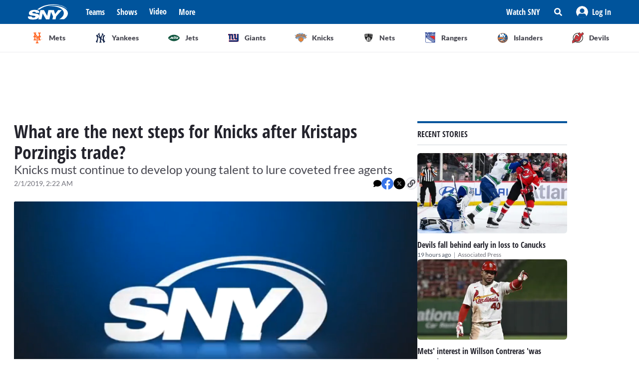

--- FILE ---
content_type: application/javascript
request_url: https://sny.tv/_next/static/n4sycX4xZIKKWontHVUzs/_buildManifest.js
body_size: 1396
content:
self.__BUILD_MANIFEST=function(s,e,a,t,c,i,n,d){return{__rewrites:{beforeFiles:[],afterFiles:[{source:"/backend/:path*"},{source:"/video-feed",destination:"/feed?content-type=video-articles"},{source:"/general-feed",destination:"/feed?isGeneral=1"},{source:"/sitemaps/news.xml",destination:"/feed?google=1&last2Days=1&limit=100"},{source:"/sitemaps/video-news",destination:"/feed?google=1&content-type=videos"},{source:"/yankees-feed",destination:"/feed?team=yankees&isGeneral=1"},{source:"/mets-feed",destination:"/feed?team=mets&isGeneral=1"},{source:"/jets-feed",destination:"/feed?team=jets&isGeneral=1"},{source:"/nets-feed",destination:"/feed?team=nets&isGeneral=1"},{source:"/knicks-feed",destination:"/feed?team=knicks&isGeneral=1"},{source:"/rangers-feed",destination:"/feed?team=rangers&isGeneral=1"},{source:"/islanders-feed",destination:"/feed?team=islanders&isGeneral=1"},{source:"/uconn-feed",destination:"/feed?team=uconn&isGeneral=1"},{source:"/giants-feed",destination:"/feed?team=giants&isGeneral=1"},{source:"/devils-feed",destination:"/feed?team=devils&isGeneral=1"}],fallback:[]},"/":[s,a,e,t,i,"static/chunks/pages/index-ee4c4a88fbf504dc.js"],"/404":["static/chunks/pages/404-40372b9989ad2d78.js"],"/_error":["static/chunks/pages/_error-f2496e8b9fdedb89.js"],"/activate":["static/chunks/pages/activate-9a8133526cb0ca8d.js"],"/activate/error":["static/chunks/pages/activate/error-753844c66f451b09.js"],"/activate/logged":["static/chunks/pages/activate/logged-a3a38a441bfe8f15.js"],"/activate/success":["static/chunks/pages/activate/success-ae7c03f8be72ba49.js"],"/activate/waiting":["static/chunks/pages/activate/waiting-6755d45e33a6e96b.js"],"/articles/[slug]":[s,a,n,e,t,"static/chunks/436-bacd68c9a3f1d1a5.js","static/chunks/pages/articles/[slug]-f6e16afe8497348a.js"],"/articles-sitemap-index.xml":["static/chunks/pages/articles-sitemap-index.xml-f93758293c2808ef.js"],"/authors/[slug]":[s,e,d,"static/chunks/pages/authors/[slug]-a7390f144fdc7886.js"],"/broadcast-schedule":["static/chunks/pages/broadcast-schedule-135005fb8733db82.js"],"/events/[slug]":[s,a,e,t,"static/chunks/pages/events/[slug]-bd9aba7f523f76aa.js"],"/feed":["static/chunks/pages/feed-f32085bfdf763aaf.js"],"/mvpd-auth":["static/chunks/pages/mvpd-auth-7d72ddba5d2ae7de.js"],"/profile":[s,"static/chunks/pages/profile-148dc723e514b046.js"],"/rss":["static/chunks/pages/rss-c1020103d15867ce.js"],"/search":["static/chunks/96-a3f98c22fb01211a.js",e,"static/chunks/pages/search-e1e56818f664f8f3.js"],"/shows/[slug]":[e,"static/chunks/pages/shows/[slug]-6d44d6b9f3c6c00d.js"],"/sitemap-index.xml":["static/chunks/pages/sitemap-index.xml-909e5fa81d6f91f4.js"],"/sitemaps/articles/[...date]":["static/chunks/pages/sitemaps/articles/[...date]-94599696b06168cc.js"],"/sitemaps/corporates.xml":["static/chunks/pages/sitemaps/corporates.xml-3b3dd27932ccfa5e.js"],"/sitemaps/events.xml":["static/chunks/pages/sitemaps/events.xml-bdae4435b2dc9939.js"],"/sitemaps/teams.xml":["static/chunks/pages/sitemaps/teams.xml-361f402e842a4ea4.js"],"/sitemaps/video-pages/[...date]":["static/chunks/pages/sitemaps/video-pages/[...date]-c359be8fccac508a.js"],"/tags/[slug]":[s,e,d,"static/chunks/pages/tags/[slug]-acb78b8b3e7fb573.js"],"/talent":[s,"static/chunks/pages/talent-99a211502982d42b.js"],"/teams/[slug]":[s,a,e,t,i,c,"static/chunks/pages/teams/[slug]-1864451377f45051.js"],"/teams/[slug]/schedule":[s,c,"static/chunks/pages/teams/[slug]/schedule-f7723dded315bf00.js"],"/teams/[slug]/standings":[s,c,"static/chunks/pages/teams/[slug]/standings-f180ede3ff6b37b2.js"],"/teams/[slug]/stats":[s,c,"static/chunks/pages/teams/[slug]/stats-8fa4d7eea79a8dea.js"],"/test-notification":["static/chunks/pages/test-notification-3641edbebe41962a.js"],"/video":["static/chunks/pages/video-13ebe3012ec81330.js"],"/video/[slug]":[s,a,n,e,t,"static/css/7e82c29a5b84896d.css","static/chunks/pages/video/[slug]-66af8e6bb53835eb.js"],"/videopages-sitemap-index.xml":["static/chunks/pages/videopages-sitemap-index.xml-88b0cfbf3c7592fd.js"],"/watch-now":["static/chunks/252-72d06bfc33644926.js","static/chunks/pages/watch-now-9cee986465c915a6.js"],"/[...footerpage]":[s,"static/css/b7be67797ac00d97.css","static/chunks/pages/[...footerpage]-41b13f6d8768c914.js"],sortedPages:["/","/404","/_app","/_error","/activate","/activate/error","/activate/logged","/activate/success","/activate/waiting","/articles/[slug]","/articles-sitemap-index.xml","/authors/[slug]","/broadcast-schedule","/events/[slug]","/feed","/mvpd-auth","/profile","/rss","/search","/shows/[slug]","/sitemap-index.xml","/sitemaps/articles/[...date]","/sitemaps/corporates.xml","/sitemaps/events.xml","/sitemaps/teams.xml","/sitemaps/video-pages/[...date]","/tags/[slug]","/talent","/teams/[slug]","/teams/[slug]/schedule","/teams/[slug]/standings","/teams/[slug]/stats","/test-notification","/video","/video/[slug]","/videopages-sitemap-index.xml","/watch-now","/[...footerpage]"]}}("static/chunks/9314-ede6eccf5de53357.js","static/chunks/3762-f9b04d42b2c4ff0a.js","static/chunks/3658-2a75fd1054e7702e.js","static/chunks/4841-f86cfdbc9a997336.js","static/css/64dd1aa8e64a193a.css","static/chunks/1872-3107cc7a93b15723.js","static/chunks/8168-46f9efdcf5f59f06.js","static/chunks/7466-57bacb4b4f2d4390.js"),self.__BUILD_MANIFEST_CB&&self.__BUILD_MANIFEST_CB();

--- FILE ---
content_type: application/javascript
request_url: https://sny.tv/_next/static/chunks/3845.872be1f34391a5c5.js
body_size: 801
content:
"use strict";(self.webpackChunk_N_E=self.webpackChunk_N_E||[]).push([[3845],{23845:function(e,t,n){n.r(t),n.d(t,{default:function(){return u}});var r=n(85893),a=n(67294),u=function(e){var t=e.bodyHTML,n=e.className,u=void 0===n?"":n,c=(0,a.useRef)(null),l=(0,a.useRef)(t);return(0,a.useEffect)((function(){for(var e=c.current,t=(null===e||void 0===e?void 0:e.getElementsByTagName("table"))||[],n=0;n<t.length;n++){var r,a=document.createElement("div");a.classList.add("overflow-x-auto");var u=t[n];null===(r=u.parentNode)||void 0===r||r.insertBefore(a,u),a.appendChild(u)}var o=document.createRange().createContextualFragment(l.current);o.querySelectorAll("a").forEach((function(e){var t,n=null!==(t=e.getAttribute("href"))&&void 0!==t?t:"";/^https?:\/\//i.test(n)||!/^\/.*/.test(n)&&n.includes(".")&&(e.href="https://"+n)})),c.current&&(c.current.innerHTML="",c.current.appendChild(o))}),[]),(0,r.jsx)("div",{ref:c,className:"rich-text-content font-lato text-base ".concat(u)})}}}]);

--- FILE ---
content_type: image/svg+xml
request_url: https://sny.tv/images/teams-logos/yankees.svg
body_size: 843
content:
<svg width="31" height="32" viewBox="0 0 31 32" fill="none" xmlns="http://www.w3.org/2000/svg">
<g id="Group 2321">
<path id="Vector" d="M28.6344 27.2575C28.1835 27.7992 25.5182 30.4224 23.2162 32C22.8333 26.498 20.1873 22.9572 15.8529 19.9383V19.9402C15.7174 22.8774 15.7027 25.454 15.8072 27.2575C15.8976 28.8175 16.6444 29.766 17.8619 30.7595C16.2815 31.1197 11.6508 31.0518 10.0722 30.5571C10.2534 30.4225 12.206 29.3398 12.3753 25.8142C12.4942 23.2803 12.5097 21.4087 12.4202 18.3158L12.2361 17.5231C10.1259 15.9688 8.28506 14.3696 5.9151 11.8104C8.08392 17.5481 5.328 24.6823 5.01339 27.3022C4.90629 28.1825 4.62808 29.9683 4.71837 31.7974C4.04245 31.3904 1.30776 29.6064 0 27.8904C3.81649 21.3638 6.57061 14.9522 0.586122 9.12473C1.7169 7.43004 3.3871 5.9169 4.71837 5.26253C6.12163 9.304 9.19102 12.5115 11.4057 13.91C9.71004 7.63086 7.53959 5.57796 6.16539 4.87657C7.06596 2.76196 10.0488 0.562939 11.6304 0C10.9068 2.34694 10.8454 3.88375 11.5611 6.3902C12.2839 8.92033 13.4142 11.9918 14.6774 14.2958C15.3562 13.1213 17.7507 8.15282 18.3811 5.98514C19.0158 3.81731 19.0158 1.87576 18.7432 0.47298C20.1211 1.17224 23.0795 3.95167 23.7576 5.30727C22.3122 5.62073 21.6344 6.36294 20.7763 7.83331C19.8942 9.34841 17.6593 15.063 16.4178 17.5231C17.7285 18.6545 20.0083 20.0762 21.8137 22.2459C19.8273 14.43 21.8594 8.48963 24.4802 6.70955C25.6993 7.06792 27.2563 8.06139 28.3879 9.23771C24.1401 11.0217 24.414 16.4421 24.3904 16.8452C24.1967 19.9538 25.4509 25.4771 27.8038 26.823C28.3148 27.1169 28.3665 27.1365 28.6343 27.2573C28.1835 27.7992 25.5182 30.4224 23.2162 32" fill="#132448"/>
<path id="Vector_2" d="M28.6946 15.265H28.2497V16.4764H27.9477V15.265H27.5039V15.0002H28.6946V15.265ZM30.7126 16.4764H30.4126V15.3038H30.4048L29.9771 16.4764H29.6859L29.2729 15.3038H29.2642V16.4764H28.9655V15.0002H29.4863L29.8291 15.9642H29.8373L30.1935 15H30.7127V16.4762L30.7126 16.4764Z" fill="#132448"/>
</g>
</svg>


--- FILE ---
content_type: text/vtt
request_url: https://cdn.jwplayer.com/strips/tKePZSAE-120.vtt
body_size: 49
content:
WEBVTT

00:00.000 --> 00:02.000
tKePZSAE-120.jpg#xywh=0,0,120,67

00:02.000 --> 00:04.000
tKePZSAE-120.jpg#xywh=120,0,120,67

00:04.000 --> 00:06.000
tKePZSAE-120.jpg#xywh=240,0,120,67

00:06.000 --> 00:08.000
tKePZSAE-120.jpg#xywh=360,0,120,67

00:08.000 --> 00:10.000
tKePZSAE-120.jpg#xywh=0,67,120,67

00:10.000 --> 00:12.000
tKePZSAE-120.jpg#xywh=120,67,120,67

00:12.000 --> 00:14.000
tKePZSAE-120.jpg#xywh=240,67,120,67

00:14.000 --> 00:16.000
tKePZSAE-120.jpg#xywh=360,67,120,67

00:16.000 --> 00:18.000
tKePZSAE-120.jpg#xywh=0,134,120,67

00:18.000 --> 00:20.000
tKePZSAE-120.jpg#xywh=120,134,120,67

00:20.000 --> 00:22.000
tKePZSAE-120.jpg#xywh=240,134,120,67

00:22.000 --> 00:24.000
tKePZSAE-120.jpg#xywh=360,134,120,67

00:24.000 --> 00:26.000
tKePZSAE-120.jpg#xywh=0,201,120,67

00:26.000 --> 00:28.000
tKePZSAE-120.jpg#xywh=120,201,120,67

00:28.000 --> 00:30.000
tKePZSAE-120.jpg#xywh=240,201,120,67

00:30.000 --> 00:32.000
tKePZSAE-120.jpg#xywh=360,201,120,67

00:32.000 --> 00:34.000
tKePZSAE-120.jpg#xywh=0,268,120,67

00:34.000 --> 00:36.000
tKePZSAE-120.jpg#xywh=120,268,120,67

00:36.000 --> 00:38.000
tKePZSAE-120.jpg#xywh=240,268,120,67

00:38.000 --> 00:40.000
tKePZSAE-120.jpg#xywh=360,268,120,67

00:40.000 --> 00:42.000
tKePZSAE-120.jpg#xywh=0,335,120,67

00:42.000 --> 00:44.000
tKePZSAE-120.jpg#xywh=120,335,120,67

00:44.000 --> 00:46.000
tKePZSAE-120.jpg#xywh=240,335,120,67

00:46.000 --> 00:48.000
tKePZSAE-120.jpg#xywh=360,335,120,67

00:48.000 --> 00:50.000
tKePZSAE-120.jpg#xywh=0,402,120,67

00:50.000 --> 00:52.000
tKePZSAE-120.jpg#xywh=120,402,120,67

00:52.000 --> 00:54.000
tKePZSAE-120.jpg#xywh=240,402,120,67

00:54.000 --> 00:56.000
tKePZSAE-120.jpg#xywh=360,402,120,67

00:56.000 --> 00:58.000
tKePZSAE-120.jpg#xywh=0,469,120,67

00:58.000 --> 01:00.000
tKePZSAE-120.jpg#xywh=120,469,120,67

01:00.000 --> 01:02.000
tKePZSAE-120.jpg#xywh=240,469,120,67

01:02.000 --> 01:04.000
tKePZSAE-120.jpg#xywh=360,469,120,67

01:04.000 --> 01:06.000
tKePZSAE-120.jpg#xywh=0,536,120,67

01:06.000 --> 01:08.000
tKePZSAE-120.jpg#xywh=120,536,120,67

01:08.000 --> 01:10.000
tKePZSAE-120.jpg#xywh=240,536,120,67

01:10.000 --> 01:12.000
tKePZSAE-120.jpg#xywh=360,536,120,67

01:12.000 --> 01:13.450
tKePZSAE-120.jpg#xywh=0,603,120,67



--- FILE ---
content_type: image/svg+xml
request_url: https://sny.tv/images/teams-logos/giants.svg
body_size: 1991
content:
<svg width="32" height="25" viewBox="0 0 32 25" fill="none" xmlns="http://www.w3.org/2000/svg">
<g id="giants">
<g clip-path="url(#clip0)">
<path id="Vector" d="M16.2098 13.4541C16.0298 13.4514 15.8579 13.3787 15.7306 13.2514C15.6033 13.124 15.5306 12.9521 15.5279 12.7721V3.53934C15.5313 3.38033 15.5136 3.22158 15.4754 3.0672C15.4059 2.62698 15.2254 2.21173 14.9508 1.86065C14.6669 1.42466 14.2973 1.051 13.8644 0.762402C13.4315 0.473809 12.9444 0.276321 12.4328 0.181958C11.6219 -0.0289702 10.7749 -0.0608024 9.95052 0.0886739C9.12613 0.23815 8.34418 0.56535 7.65902 1.04753V0.234417H0V4.64097H1.78361C1.96363 4.64368 2.13552 4.7164 2.26284 4.84371C2.39015 4.97102 2.46287 5.14292 2.46557 5.32294V17.7557H7.71148V6.05737C7.71973 5.71693 7.86222 5.39356 8.10788 5.15772C8.35354 4.92189 8.68246 4.79271 9.02295 4.79835C9.19283 4.79052 9.36253 4.81734 9.52172 4.87716C9.68091 4.93698 9.82627 5.02857 9.94895 5.14634C10.0716 5.26411 10.1691 5.40561 10.2353 5.56223C10.3016 5.71885 10.3353 5.88731 10.3344 6.05737V15.5525C10.3358 15.8224 10.3892 16.0896 10.4918 16.3393C10.6503 16.7709 10.9354 17.1446 11.3098 17.4114C11.6842 17.6781 12.1305 17.8256 12.5902 17.8344H17.4689V13.6377H16.2098V13.4541Z" fill="#C41230"/>
<path id="Vector_2" d="M14.7951 12.827V3.69914C14.7951 3.64668 14.7426 3.33193 14.7426 3.33193C14.6808 2.97195 14.5372 2.63096 14.3229 2.33521C13.8335 1.60894 13.0812 1.10111 12.2246 0.918812C11.5226 0.726385 10.7865 0.692454 10.0698 0.819473C9.35301 0.946493 8.67347 1.23129 8.08032 1.65324L6.87376 2.54504V0.971271H0.683594V3.85652H1.73277C1.91897 3.85582 2.10347 3.89199 2.27562 3.96292C2.44778 4.03386 2.6042 4.13816 2.73586 4.26982C2.86752 4.40149 2.97183 4.5579 3.04276 4.73006C3.1137 4.90222 3.14986 5.08671 3.14917 5.27291V16.9713H6.87376V6.00734C6.87376 5.46473 7.08931 4.94435 7.47299 4.56067C7.85667 4.17699 8.37705 3.96144 8.91966 3.96144C9.46227 3.96144 9.98265 4.17699 10.3663 4.56067C10.75 4.94435 10.9656 5.46473 10.9656 6.00734V15.5024C10.9751 15.6814 11.0104 15.8581 11.0705 16.027C11.1791 16.3162 11.3723 16.5661 11.6249 16.7439C11.8776 16.9217 12.178 17.0192 12.4869 17.0237H16.6311V14.2959H16.1065C15.7535 14.2367 15.4311 14.0589 15.1927 13.7919C14.9543 13.5248 14.814 13.1845 14.7951 12.827Z" fill="#013A81"/>
<path id="Vector_3" d="M31.828 19.2525V0H26.4771V11.8295C26.4475 12.0233 26.3758 12.2083 26.267 12.3714C26.1583 12.5345 26.0151 12.6719 25.8476 12.7738C25.6407 12.8979 25.4066 12.9699 25.1657 12.9836C24.8196 12.991 24.4841 12.8639 24.2298 12.6292C23.9754 12.3944 23.822 12.0701 23.8017 11.7246V0.052459H16.405V4.40656H17.7689C17.949 4.40927 18.1209 4.48198 18.2482 4.6093C18.3755 4.73661 18.4482 4.9085 18.4509 5.08852V13.6393C18.5036 14.3072 18.7112 14.9536 19.0572 15.5273C19.4032 16.1009 19.8782 16.5861 20.4443 16.9443C21.4935 17.7836 24.1165 18.1508 25.5329 17.6787C25.8827 17.5616 26.2173 17.4031 26.5296 17.2066V18.3082C26.5507 18.5236 26.5145 18.7408 26.4247 18.9377C26.2673 19.3049 25.8476 19.5148 25.2181 19.5148H2.39844V24.6033H27.1591C27.8518 24.5877 28.5396 24.4819 29.205 24.2885C30.0443 24.0262 31.8804 23.1869 31.8804 20.4066C31.838 20.0234 31.8205 19.6379 31.828 19.2525Z" fill="#C41230"/>
<path id="Vector_4" d="M20.7083 16.2098L20.8132 16.2622C21.705 16.9442 24.0132 17.3114 25.1673 16.8918C25.4646 16.8142 25.7478 16.6902 26.0066 16.5245L27.1607 15.7377V18.2032C27.1901 18.4923 27.1354 18.7837 27.0033 19.0426V19.1737C26.7935 19.6458 26.3214 20.1704 25.1673 20.2229H3.08203V23.8426H27.0558C27.6924 23.8177 28.325 23.7299 28.9443 23.5803C29.7312 23.318 31.0951 22.5836 31.0951 20.3803V0.734375H27.2132V11.8557C27.1791 12.1735 27.0712 12.4789 26.8982 12.7475C26.7251 13.0162 26.4917 13.2408 26.2165 13.4032C25.9009 13.5937 25.5354 13.6851 25.1673 13.6655C24.8844 13.6686 24.6037 13.6144 24.3423 13.5062C24.0809 13.398 23.844 13.2381 23.646 13.036C23.4636 12.8587 23.3185 12.6467 23.2194 12.4124C23.1203 12.1782 23.0691 11.9264 23.0689 11.6721V0.734375H17.141V3.61962H17.7706C17.9568 3.61893 18.1412 3.65509 18.3134 3.72602C18.4856 3.79696 18.642 3.90126 18.7736 4.03293C18.9053 4.16459 19.0096 4.32101 19.0805 4.49316C19.1515 4.66532 19.1876 4.84982 19.1869 5.03601V13.5344C19.1867 14.074 19.3268 14.6043 19.5936 15.0734C19.8603 15.5425 20.2444 15.9341 20.7083 16.2098Z" fill="#013A81"/>
</g>
</g>
<defs>
<clipPath id="clip0">
<rect width="32" height="24.8393" fill="white"/>
</clipPath>
</defs>
</svg>


--- FILE ---
content_type: application/javascript
request_url: https://sny.tv/_next/static/chunks/pages/articles/%5Bslug%5D-f6e16afe8497348a.js
body_size: 11931
content:
(self.webpackChunk_N_E=self.webpackChunk_N_E||[]).push([[5850],{80617:function(e,t,n){(window.__NEXT_P=window.__NEXT_P||[]).push(["/articles/[slug]",function(){return n(94116)}])},14427:function(e,t,n){"use strict";n.d(t,{Z:function(){return s}});var r=n(85893),i=n(38030),a=n(93955),l=n(45124),s=function(e){var t,n,s=e.pageId,o=e.skin,c=e.children,d=(0,a.Fy)(),u=d.isDesktop,m=d.deviceName,v={home_top:"mt-0 mb-4 sm:my-6",home_bottom:"mt-4 mb-8 sm:my-6",teamhub_top:"my-0 sm:mt-6 sm:mb-2 lg:my-6",teamhub_bottom:"my-8 sm:my-6"},f=v["".concat(s,"_top")],p=v["".concat(s,"_bottom")],h={backgroundColor:u?null===o||void 0===o?void 0:o.bgColor:"#FFFFFF"},x=function(e){var t=e.asset,n=t.url,a=t.title,s=t.width,o=t.height,c=e.tracking.outbound_link,d=e.containerClassName;return!!n&&(0,r.jsx)("div",{className:"flex w-full justify-center lg:max-w-1224 ".concat(d),children:(0,r.jsx)(i.Z,{href:c,passHref:!0,children:(0,r.jsx)("a",{rel:"nofollow",title:a,children:(0,r.jsx)(l.Z,{src:n,className:"ad-skin-banner-image !relative !h-full !w-full object-contain",alt:a,width:s,height:o,layout:"fixed"})})})})};return o?(0,r.jsxs)("section",{style:h,className:"flex flex-col xl:items-center",children:[(null===(t=o.tracking)||void 0===t?void 0:t.pixel)&&(0,r.jsx)("img",{src:null===(n=o.tracking)||void 0===n?void 0:n.pixel,alt:"",height:1,width:1}),m&&x({asset:o.headerAssets[m],tracking:o.tracking,containerClassName:f}),(0,r.jsx)("div",{className:"overflow-hidden bg-white ".concat("home"===s?"lg:p-0":"lg:p-6 lg:pt-0"),children:c}),m&&x({asset:o.footerAssets[m],tracking:o.tracking,containerClassName:p})]}):(0,r.jsx)("div",{className:"overflow-hidden bg-white ".concat("teamhub"===s?"lg:px-6 xl:px-0":""),children:c})}},61007:function(e,t,n){"use strict";n.d(t,{Z:function(){return d}});var r=n(85893),i=n(14924),a=n(26042),l=n(69396),s=function(e){var t=function(e){try{return JSON.parse(e)}catch(t){console.error(t)}}(e),n={};return Object.keys(t).forEach((function(e){var r=t[e];n=r?(0,l.Z)((0,a.Z)({},n),(0,i.Z)({},e,r)):n})),JSON.stringify(n)},o=n(9008),c=n.n(o),d=function(e){var t=e.data,n=e.id,i=s(t);return(0,r.jsx)(c(),{children:(0,r.jsx)("script",{id:n,type:"application/ld+json",dangerouslySetInnerHTML:{__html:i}})})}},79677:function(e,t,n){"use strict";n.d(t,{z:function(){return l}});var r=n(85893),i=n(61007),a=n(8168),l=function(e){var t,n,r,i=e.description,l=e.title,s=e.thumbnail,o=e.uploadDate,c=e.sources,d=e.duration,u=e.tags,m=!(arguments.length>1&&void 0!==arguments[1])||arguments[1];return"{\n    ".concat(m?'"@context": "https://schema.org",':"",'\n    "@type": "VideoObject",\n    "name": ').concat(JSON.stringify(l||""),',\n    "description": ').concat(JSON.stringify(i||""),',\n    "thumbnailUrl": [').concat(JSON.stringify((null===s||void 0===s?void 0:s.url)||""),'],\n    "uploadDate": ').concat(JSON.stringify(o||""),',\n    "duration": ').concat(JSON.stringify((0,a.I3)({seconds:d}).toString()||""),',\n    "contentUrl": ').concat(JSON.stringify((null===(t=null===c||void 0===c?void 0:c.find((function(e){return 1080===e.height})))||void 0===t?void 0:t.file)||(null===(n=null===c||void 0===c?void 0:c.find((function(e){return 720===e.height})))||void 0===n?void 0:n.file)||(null===(r=null===c||void 0===c?void 0:c.find((function(e){return 540===e.height})))||void 0===r?void 0:r.file)||""),',\n    "keywords": [').concat((null===u||void 0===u?void 0:u.split(",").map((function(e){return JSON.stringify(e)})))||"","]\n  }  \n")};t.Z=function(e){var t=l(e);return(0,r.jsx)(i.Z,{id:"video-rich-result",data:t})}},65563:function(e,t,n){"use strict";n.r(t),n.d(t,{default:function(){return u}});var r=n(85893),i=n(67294),a=n(71225),l=n(47568),s=n(51438),o=n(97582),c=n(87066),d=function(){function e(){(0,s.Z)(this,e)}var t=e.prototype;return t.setup=function(e){var t=this;return(0,l.Z)((function(){var n,r,i,a,l,s;return(0,o.__generator)(this,(function(o){switch(o.label){case 0:return n=e.mountId,r=e.channelId,[4,t.getChannelData(r)];case 1:if(!(i=o.sent()))throw new Error("No channel data found");return l={playlist:"https://cdn.jwplayer.com/v2/media/".concat(i.current_event),related:{displayMode:"shelf",autoplaytimer:10,oncomplete:"autoplay"},floating:{dismissible:!0},autoPause:{viewability:!1},mute:!0,primary:"html5",autostart:!0,hlshtml:!0,width:"100%",height:"auto",aspectratio:"16:9",displaydescription:!1,displaytitle:!1},(null===window||void 0===window?void 0:window.jwplayer)?((s=window&&(null===window||void 0===window?void 0:window.jwplayer(n)))&&"function"===typeof(null===s||void 0===s?void 0:s.setup)&&(a=s.setup(l)),[2,a]):[2]}}))}))()},t.getChannelData=function(e){return(0,l.Z)((function(){var t;return(0,o.__generator)(this,(function(n){switch(n.label){case 0:return n.trys.push([0,2,,3]),[4,c.Z.get("https://cdn.jwplayer.com/live/channels/".concat(e,".json"))];case 1:return[2,n.sent().data];case 2:return t=n.sent(),console.error(t),[3,3];case 3:return[2]}}))}))()},e}(),u=function(e){var t=e.channelId,n=e.mountId;return(0,i.useEffect)((function(){var e=new a.X(new d);return e.mountPlayer({channelId:t,mountId:n}),function(){return e.unmountPlayer()}}),[t,n]),(0,r.jsx)("div",{className:"relative",children:(0,r.jsx)("div",{id:n})})}},94116:function(e,t,n){"use strict";n.r(t),n.d(t,{__N_SSP:function(){return Ye},default:function(){return Xe}});var r=n(85893),a=n(1745),l=n(11163),s=n(12918),o=n(67492),c=n(14427),d=n(26042),u=n(69396),m=n(99534),v=n(67294),f=(0,v.createContext)({}),p=function(e){var t=e.children,n=e.className,i=e.value,a=e.variant,l=i.htmlBlocks,s=(0,m.Z)(i,["htmlBlocks"]);return(0,r.jsx)(f.Provider,{value:(0,u.Z)((0,d.Z)({},s),{htmlBlocks:l,variant:a}),children:(0,r.jsx)("article",{className:n,"aria-label":"Article entry full content",children:t})})},h=n(5152),x=n.n(h),g=n(45124),y=n(80436),b=(n(65563),n(94850)),j=function(e){var t=e.image,n=void 0===t?{imageUrl:"",title:""}:t,i=e.videoId,a=e.heroMedia,l=void 0!==a&&a,s=e.isRichContent,o=void 0!==s&&s,c=e.muted,d=e.onMute,u=e.onPlaylistItem,m=(0,v.useContext)(f),p=m.image,h=m.videoId,x=m.hideHeroImage,j=m.playlist,w=l?p:n,N=l?h:i,I=!!l&&x;return N?(0,r.jsx)(y.default,{videoId:N,mountId:l?"jwplayer-articles-video":N,isMainVideo:l,autoplay:l,muted:null!==c&&void 0!==c?c:l,playlist:j,onMute:d,onPlaylistItem:u}):(null===w||void 0===w?void 0:w.imageUrl)&&!I?(0,r.jsxs)("figure",{className:["relative mb-4 w-full",o?"mt-4":""].join(" "),children:[(0,r.jsx)(g.Z,{alt:(null===w||void 0===w?void 0:w.title)||"",src:w.imageUrl,className:"w-full",layout:"responsive",width:375,height:211,priority:l,sizes:"(max-width: 768px) 100vw, (max-width: 1024px) 100vw, 70vw"}),(0,r.jsx)(b.Z,{className:["mb-6 mt-1 text-darkGray-600",o?"":"px-4 md:px-0"].join(" "),variant:"body4",as:"figcaption",dangerouslySetInnerHTML:{__html:(null===w||void 0===w?void 0:w.title)||""}})]}):(0,r.jsx)(r.Fragment,{})},w=n(93955),N=x()((function(){return n.e(3845).then(n.bind(n,23845))}),{loadableGenerated:{webpack:function(){return[23845]}},ssr:!0}),I=function(){var e=(0,v.useContext)(f).htmlBlocks,t=(0,w.Fy)().isMobile;(0,v.useEffect)((function(){var e;(null===window||void 0===window||null===(e=window.twttr)||void 0===e?void 0:e.widgets)&&window.twttr.widgets.load()}),[]);return(0,r.jsx)("section",{className:"px-4 md:px-0",children:e.map((function(e,n){return i=n,{html:function(e){var t=e.html;return(0,r.jsx)("div",{className:"my-3",children:(0,r.jsx)(N,{bodyHTML:t})},i)},embedly:function(e){var n=e.html;return(0,r.jsx)("div",{className:"mx-auto my-3 flex max-w-xl justify-center ".concat(t?"embedly-mobile":""),children:(0,r.jsx)(N,{bodyHTML:n,className:t?"w-full":""})},i)},image:function(e){var t=e.image;return(0,r.jsx)(j,{image:t,isRichContent:!0},i)},video:function(e){var t=e.videoId;return(0,r.jsx)("div",{className:"my-3",children:(0,r.jsx)(j,{videoId:t})},i)},pullQuote:function(e){var t=e.text;return(0,r.jsx)("div",{className:"m-7 text-center font-bold uppercase italic",children:t},i)}}[(a=e).type](a);var i,a}))})},S=n(45265),k=n(85062),Z=function(){var e=(0,v.useContext)(f).tags,t=void 0===e?[]:e;return(0,r.jsxs)("div",{"aria-label":"Article tags",className:"mt-4 flex flex-col gap-y-2 lg:gap-y-4",children:[(0,r.jsx)(b.Z,{as:"h3",variant:"heading3",className:"text-darkGray-800",children:"TAGS"}),(0,r.jsx)(k.PS,{className:"flex gap-4",children:null===t||void 0===t?void 0:t.map((function(e){return(0,r.jsx)(k.ZP,(0,d.Z)({},e),e.uid)}))})]})},_=function(e){var t=e.includeCommentsIcon,n=void 0===t||t,i=(0,w.Fy)().isDesktop;return(0,r.jsxs)("footer",{className:"mt-4 px-4 md:px-0",children:[(0,r.jsx)(S.Z,{title:"Share",size:i?"normal":"small",includeCommentsIcon:n}),(0,r.jsx)(Z,{})]})},R=n(86010),F=n(39474),P=n(13375),M=n(53128),T=n(91566);var D=n(29815),C=n(96021),E=n(87921),O=n(4875),L=function(e){var t=e.author;return(0,r.jsx)("div",{className:"lg:pr-6",children:(0,r.jsx)(O.Z,(0,d.Z)({renderInArticlePage:!0},t))})},A=n(32984),G=n(12351),J=n(9362),U=n(94192),z=n(16723),B=n(23784),H=n(19946),Q=n(61363);var V,K=((V=K||{})[V.First=0]="First",V[V.Previous=1]="Previous",V[V.Next=2]="Next",V[V.Last=3]="Last",V[V.Specific=4]="Specific",V[V.Nothing=5]="Nothing",V);function Y(e,t){let n=t.resolveItems();if(n.length<=0)return null;let r=t.resolveActiveIndex(),i=null!=r?r:-1,a=(()=>{switch(e.focus){case 0:return n.findIndex((e=>!t.resolveDisabled(e)));case 1:{let e=n.slice().reverse().findIndex(((e,n,r)=>!(-1!==i&&r.length-n-1>=i)&&!t.resolveDisabled(e)));return-1===e?e:n.length-1-e}case 2:return n.findIndex(((e,n)=>!(n<=i)&&!t.resolveDisabled(e)));case 3:{let e=n.slice().reverse().findIndex((e=>!t.resolveDisabled(e)));return-1===e?e:n.length-1-e}case 4:return n.findIndex((n=>t.resolveId(n)===e.id));case 5:return null;default:!function(e){throw new Error("Unexpected object: "+e)}(e)}})();return-1===a?r:a}var X=n(64103),$=n(84575),q=n(39650),W=n(15466);var ee=n(16567),te=n(14157),ne=n(51074),re=n(73781);function ie(e){return[e.screenX,e.screenY]}function ae(){let e=(0,v.useRef)([-1,-1]);return{wasMoved(t){let n=ie(t);return(e.current[0]!==n[0]||e.current[1]!==n[1])&&(e.current=n,!0)},update(t){e.current=ie(t)}}}let le=/([\u2700-\u27BF]|[\uE000-\uF8FF]|\uD83C[\uDC00-\uDFFF]|\uD83D[\uDC00-\uDFFF]|[\u2011-\u26FF]|\uD83E[\uDD10-\uDDFF])/g;function se(e){var t,n;let r=null!=(t=e.innerText)?t:"",i=e.cloneNode(!0);if(!(i instanceof HTMLElement))return r;let a=!1;for(let s of i.querySelectorAll('[hidden],[aria-hidden],[role="img"]'))s.remove(),a=!0;let l=a?null!=(n=i.innerText)?n:"":r;return le.test(l)&&(l=l.replace(le,"")),l}function oe(e){let t=(0,v.useRef)(""),n=(0,v.useRef)("");return(0,re.z)((()=>{let r=e.current;if(!r)return"";let i=r.innerText;if(t.current===i)return n.current;let a=function(e){let t=e.getAttribute("aria-label");if("string"==typeof t)return t.trim();let n=e.getAttribute("aria-labelledby");if(n){let e=n.split(" ").map((e=>{let t=document.getElementById(e);if(t){let e=t.getAttribute("aria-label");return"string"==typeof e?e.trim():se(t).trim()}return null})).filter(Boolean);if(e.length>0)return e.join(", ")}return se(e).trim()}(r).trim().toLowerCase();return t.current=i,n.current=a,a}))}var ce,de=((ce=de||{})[ce.Open=0]="Open",ce[ce.Closed=1]="Closed",ce),ue=(e=>(e[e.Pointer=0]="Pointer",e[e.Other=1]="Other",e))(ue||{}),me=(e=>(e[e.OpenMenu=0]="OpenMenu",e[e.CloseMenu=1]="CloseMenu",e[e.GoToItem=2]="GoToItem",e[e.Search=3]="Search",e[e.ClearSearch=4]="ClearSearch",e[e.RegisterItem=5]="RegisterItem",e[e.UnregisterItem=6]="UnregisterItem",e))(me||{});function ve(e,t=(e=>e)){let n=null!==e.activeItemIndex?e.items[e.activeItemIndex]:null,r=(0,$.z2)(t(e.items.slice()),(e=>e.dataRef.current.domRef.current)),i=n?r.indexOf(n):null;return-1===i&&(i=null),{items:r,activeItemIndex:i}}let fe={1:e=>1===e.menuState?e:{...e,activeItemIndex:null,menuState:1},0:e=>0===e.menuState?e:{...e,__demoMode:!1,menuState:0},2:(e,t)=>{var n;let r=ve(e),i=Y(t,{resolveItems:()=>r.items,resolveActiveIndex:()=>r.activeItemIndex,resolveId:e=>e.id,resolveDisabled:e=>e.dataRef.current.disabled});return{...e,...r,searchQuery:"",activeItemIndex:i,activationTrigger:null!=(n=t.trigger)?n:1}},3:(e,t)=>{let n=""!==e.searchQuery?0:1,r=e.searchQuery+t.value.toLowerCase(),i=(null!==e.activeItemIndex?e.items.slice(e.activeItemIndex+n).concat(e.items.slice(0,e.activeItemIndex+n)):e.items).find((e=>{var t;return(null==(t=e.dataRef.current.textValue)?void 0:t.startsWith(r))&&!e.dataRef.current.disabled})),a=i?e.items.indexOf(i):-1;return-1===a||a===e.activeItemIndex?{...e,searchQuery:r}:{...e,searchQuery:r,activeItemIndex:a,activationTrigger:1}},4:e=>""===e.searchQuery?e:{...e,searchQuery:"",searchActiveItemIndex:null},5:(e,t)=>{let n=ve(e,(e=>[...e,{id:t.id,dataRef:t.dataRef}]));return{...e,...n}},6:(e,t)=>{let n=ve(e,(e=>{let n=e.findIndex((e=>e.id===t.id));return-1!==n&&e.splice(n,1),e}));return{...e,...n,activationTrigger:1}}},pe=(0,v.createContext)(null);function he(e){let t=(0,v.useContext)(pe);if(null===t){let t=new Error(`<${e} /> is missing a parent <Menu /> component.`);throw Error.captureStackTrace&&Error.captureStackTrace(t,he),t}return t}function xe(e,t){return(0,A.E)(t.type,fe,e,t)}pe.displayName="MenuContext";let ge=v.Fragment;let ye=G.AN.RenderStrategy|G.AN.Static;let be=v.Fragment;let je=(0,G.yV)((function(e,t){let{__demoMode:n=!1,...r}=e,i=(0,v.useReducer)(xe,{__demoMode:n,menuState:n?0:1,buttonRef:(0,v.createRef)(),itemsRef:(0,v.createRef)(),items:[],searchQuery:"",activeItemIndex:null,activationTrigger:1}),[{menuState:a,itemsRef:l,buttonRef:s},o]=i,c=(0,B.T)(t);(0,q.O)([s,l],((e,t)=>{var n;o({type:1}),(0,$.sP)(t,$.tJ.Loose)||(e.preventDefault(),null==(n=s.current)||n.focus())}),0===a);let d=(0,re.z)((()=>{o({type:1})})),u=(0,v.useMemo)((()=>({open:0===a,close:d})),[a,d]),m={ref:c};return v.createElement(pe.Provider,{value:i},v.createElement(ee.up,{value:(0,A.E)(a,{0:ee.ZM.Open,1:ee.ZM.Closed})},(0,G.sY)({ourProps:m,theirProps:r,slot:u,defaultTag:ge,name:"Menu"})))})),we=(0,G.yV)((function(e,t){var n;let r=(0,H.M)(),{id:i=`headlessui-menu-button-${r}`,...a}=e,[l,s]=he("Menu.Button"),o=(0,B.T)(l.buttonRef,t),c=(0,U.G)(),d=(0,re.z)((e=>{switch(e.key){case Q.R.Space:case Q.R.Enter:case Q.R.ArrowDown:e.preventDefault(),e.stopPropagation(),s({type:0}),c.nextFrame((()=>s({type:2,focus:K.First})));break;case Q.R.ArrowUp:e.preventDefault(),e.stopPropagation(),s({type:0}),c.nextFrame((()=>s({type:2,focus:K.Last})))}})),u=(0,re.z)((e=>{if(e.key===Q.R.Space)e.preventDefault()})),m=(0,re.z)((t=>{if((0,X.P)(t.currentTarget))return t.preventDefault();e.disabled||(0===l.menuState?(s({type:1}),c.nextFrame((()=>{var e;return null==(e=l.buttonRef.current)?void 0:e.focus({preventScroll:!0})}))):(t.preventDefault(),s({type:0})))})),f=(0,v.useMemo)((()=>({open:0===l.menuState})),[l]),p={ref:o,id:i,type:(0,te.f)(e,l.buttonRef),"aria-haspopup":"menu","aria-controls":null==(n=l.itemsRef.current)?void 0:n.id,"aria-expanded":0===l.menuState,onKeyDown:d,onKeyUp:u,onClick:m};return(0,G.sY)({ourProps:p,theirProps:a,slot:f,defaultTag:"button",name:"Menu.Button"})})),Ne=(0,G.yV)((function(e,t){var n,r;let i=(0,H.M)(),{id:a=`headlessui-menu-items-${i}`,...l}=e,[s,o]=he("Menu.Items"),c=(0,B.T)(s.itemsRef,t),d=(0,ne.i)(s.itemsRef),u=(0,U.G)(),m=(0,ee.oJ)(),f=null!==m?(m&ee.ZM.Open)===ee.ZM.Open:0===s.menuState;(0,v.useEffect)((()=>{let e=s.itemsRef.current;e&&0===s.menuState&&e!==(null==d?void 0:d.activeElement)&&e.focus({preventScroll:!0})}),[s.menuState,s.itemsRef,d]),function({container:e,accept:t,walk:n,enabled:r=!0}){let i=(0,v.useRef)(t),a=(0,v.useRef)(n);(0,v.useEffect)((()=>{i.current=t,a.current=n}),[t,n]),(0,z.e)((()=>{if(!e||!r)return;let t=(0,W.r)(e);if(!t)return;let n=i.current,l=a.current,s=Object.assign((e=>n(e)),{acceptNode:n}),o=t.createTreeWalker(e,NodeFilter.SHOW_ELEMENT,s,!1);for(;o.nextNode();)l(o.currentNode)}),[e,r,i,a])}({container:s.itemsRef.current,enabled:0===s.menuState,accept:e=>"menuitem"===e.getAttribute("role")?NodeFilter.FILTER_REJECT:e.hasAttribute("role")?NodeFilter.FILTER_SKIP:NodeFilter.FILTER_ACCEPT,walk(e){e.setAttribute("role","none")}});let p=(0,re.z)((e=>{var t,n;switch(u.dispose(),e.key){case Q.R.Space:if(""!==s.searchQuery)return e.preventDefault(),e.stopPropagation(),o({type:3,value:e.key});case Q.R.Enter:if(e.preventDefault(),e.stopPropagation(),o({type:1}),null!==s.activeItemIndex){let{dataRef:e}=s.items[s.activeItemIndex];null==(n=null==(t=e.current)?void 0:t.domRef.current)||n.click()}(0,$.wI)(s.buttonRef.current);break;case Q.R.ArrowDown:return e.preventDefault(),e.stopPropagation(),o({type:2,focus:K.Next});case Q.R.ArrowUp:return e.preventDefault(),e.stopPropagation(),o({type:2,focus:K.Previous});case Q.R.Home:case Q.R.PageUp:return e.preventDefault(),e.stopPropagation(),o({type:2,focus:K.First});case Q.R.End:case Q.R.PageDown:return e.preventDefault(),e.stopPropagation(),o({type:2,focus:K.Last});case Q.R.Escape:e.preventDefault(),e.stopPropagation(),o({type:1}),(0,J.k)().nextFrame((()=>{var e;return null==(e=s.buttonRef.current)?void 0:e.focus({preventScroll:!0})}));break;case Q.R.Tab:e.preventDefault(),e.stopPropagation(),o({type:1}),(0,J.k)().nextFrame((()=>{(0,$.EO)(s.buttonRef.current,e.shiftKey?$.TO.Previous:$.TO.Next)}));break;default:1===e.key.length&&(o({type:3,value:e.key}),u.setTimeout((()=>o({type:4})),350))}})),h=(0,re.z)((e=>{if(e.key===Q.R.Space)e.preventDefault()})),x=(0,v.useMemo)((()=>({open:0===s.menuState})),[s]),g={"aria-activedescendant":null===s.activeItemIndex||null==(n=s.items[s.activeItemIndex])?void 0:n.id,"aria-labelledby":null==(r=s.buttonRef.current)?void 0:r.id,id:a,onKeyDown:p,onKeyUp:h,role:"menu",tabIndex:0,ref:c};return(0,G.sY)({ourProps:g,theirProps:l,slot:x,defaultTag:"div",features:ye,visible:f,name:"Menu.Items"})})),Ie=(0,G.yV)((function(e,t){let n=(0,H.M)(),{id:r=`headlessui-menu-item-${n}`,disabled:i=!1,...a}=e,[l,s]=he("Menu.Item"),o=null!==l.activeItemIndex&&l.items[l.activeItemIndex].id===r,c=(0,v.useRef)(null),d=(0,B.T)(t,c);(0,z.e)((()=>{if(l.__demoMode||0!==l.menuState||!o||0===l.activationTrigger)return;let e=(0,J.k)();return e.requestAnimationFrame((()=>{var e,t;null==(t=null==(e=c.current)?void 0:e.scrollIntoView)||t.call(e,{block:"nearest"})})),e.dispose}),[l.__demoMode,c,o,l.menuState,l.activationTrigger,l.activeItemIndex]);let u=oe(c),m=(0,v.useRef)({disabled:i,domRef:c,get textValue(){return u()}});(0,z.e)((()=>{m.current.disabled=i}),[m,i]),(0,z.e)((()=>(s({type:5,id:r,dataRef:m}),()=>s({type:6,id:r}))),[m,r]);let f=(0,re.z)((()=>{s({type:1})})),p=(0,re.z)((e=>{if(i)return e.preventDefault();s({type:1}),(0,$.wI)(l.buttonRef.current)})),h=(0,re.z)((()=>{if(i)return s({type:2,focus:K.Nothing});s({type:2,focus:K.Specific,id:r})})),x=ae(),g=(0,re.z)((e=>x.update(e))),y=(0,re.z)((e=>{x.wasMoved(e)&&(i||o||s({type:2,focus:K.Specific,id:r,trigger:0}))})),b=(0,re.z)((e=>{x.wasMoved(e)&&(i||o&&s({type:2,focus:K.Nothing}))})),j=(0,v.useMemo)((()=>({active:o,disabled:i,close:f})),[o,i,f]);return(0,G.sY)({ourProps:{id:r,ref:d,role:"menuitem",tabIndex:!0===i?void 0:-1,"aria-disabled":!0===i||void 0,disabled:void 0,onClick:p,onFocus:h,onPointerEnter:g,onMouseEnter:g,onPointerMove:y,onMouseMove:y,onPointerLeave:b,onMouseLeave:b},theirProps:a,slot:j,defaultTag:be,name:"Menu.Item"})})),Se=Object.assign(je,{Button:we,Items:Ne,Item:Ie});var ke=n(44080),Ze=function(e){var t=e.authors;return(0,r.jsxs)(Se,{as:"div",className:"relative inline-block text-left",children:[(0,r.jsx)("div",{children:(0,r.jsxs)(Se.Button,{className:"h-10 w-10 rounded-full border border-lightGray-300 bg-lightGray-100 font-lato text-base leading-5 text-darkGray-700 hover:bg-lightGray-200 active:bg-lightGray-300",children:["+",t.length]})}),(0,r.jsx)(ke.u,{enter:"transition ease-out duration-100",enterFrom:"transform opacity-0 scale-95",enterTo:"transform opacity-100 scale-100",leave:"transition ease-in duration-75",leaveFrom:"transform opacity-100 scale-100",leaveTo:"transform opacity-0 scale-95",className:"absolute right-0 z-20 mt-2 flex w-72 origin-top-right flex-col gap-y-4 rounded-md border border-lightGray-300 bg-white px-4 py-4 shadow-none ring-1 ring-black ring-opacity-5 focus:outline-none",children:(0,r.jsx)(Se.Items,{as:"ul",className:"flex flex-col gap-4",children:t.map((function(e){return(0,r.jsx)("li",{role:"menuitem",className:"list-none rounded-md hover:bg-lightGray-100",children:(0,r.jsx)(Se.Item,{children:(0,r.jsx)(O.Z,(0,d.Z)({renderInArticlePage:!0},e))})},e.uid)}))})})]})},_e=function(e){var t,n=e.authors,a=(0,v.useState)(!1),l=a[0],s=a[1],o=(0,w.Fy)().isDesktop,c=(t=[n.slice(0,3)].concat((0,D.Z)(n.slice(3))),(0,F.Z)(t)||(0,P.Z)(t)||(0,T.Z)(t,i)||(0,M.Z)()),d=c[0],u=c.slice(1);return(0,r.jsxs)("div",{className:"relative flex flex-col gap-4 py-4 lg:flex-row lg:items-center lg:gap-x-6 lg:py-6",children:[d.map((function(e,t){return(0,r.jsxs)("div",{className:"relative",children:[(0,r.jsx)(L,{author:e}),o&&(d.length-1!==t||u.length>0)&&(0,r.jsx)("div",{className:"absolute top-1/2 right-0 h-6 w-px translate-y-[-50%] bg-lightGray-300"})]},e.uid)})),l&&!o&&u.map((function(e){return(0,r.jsx)(L,{author:e},e.uid)})),u.length>0&&(o?(0,r.jsx)(Ze,{authors:u}):(0,r.jsxs)("button",{className:"flex items-center gap-2 py-2 text-left text-primary-500",onClick:function(){return s(!l)},children:[(0,r.jsxs)(b.Z,{as:"span",variant:"body3",children:["Show ",l?"Less":"More"]}),l?(0,r.jsx)(E.Z,{}):(0,r.jsx)(C.ve,{})]}))]})},Re=function(e){var t=e.shareIcons,n=void 0===t||t,i=(0,w.Fy)().isDesktop,a=(0,v.useContext)(f),l=a.uid,s=a.title,o=a.subtitle,c=a.publishTimestamp,d=a.authors,u=void 0===d?[]:d,m=a.variant;return(0,r.jsxs)("header",{id:"article-heading","aria-label":"Article headings",className:["px-4 md:px-0",u.length>0?"":"videopage"===m?"mt-6 lg:mb-2 lg:mt-0":"mb-4 lg:mb-6"].join(" "),children:[(0,r.jsxs)("div",{className:"flex flex-col gap-2",children:[(0,r.jsx)(b.Z,{as:"h1",variant:"videopage"===m?i?"heading_md":"heading_sm":i?"heading_xl":"heading_lg",className:"videopage"===m?"text-white":"text-darkGray-800",children:s}),o&&(0,r.jsx)(b.Z,{variant:i?"subheading1":"subheading2",className:(0,R.Z)(["mt-[-3px]","videopage"===m?"text-white":"text-darkGray-700"]),as:"h2",children:o}),(0,r.jsxs)("div",{className:(0,R.Z)(["flex","videopage"===m?"order-first gap-4":"flex w-full items-center justify-between"]),children:[(0,r.jsx)(b.Z,{variant:"caption",className:(0,R.Z)(["font-normal lg:!text-sm","videopage"===m?"text-lightGray-400":"text-darkGray-600"]),as:"span",children:c&&new Date(c).toLocaleString("en-US",{year:"numeric",month:"numeric",day:"numeric",hour:"numeric",minute:"2-digit",hour12:!0})}),"videopage"===m&&(0,r.jsx)("div",{className:"w-px bg-darkGray-700"}),n&&(0,r.jsx)(S.Z,{uid:l,size:"x-small",includeCommentsIcon:"videopage"!==m})]})]}),u.length>0&&(0,r.jsx)(_e,{authors:u})]})},Fe=n(12477),Pe=n(15148),Me=n(50332),Te=function(e){var t=e.entries,n=e.title;return(0,r.jsxs)("section",{id:"more-from-sny-section","aria-label":"More from Sny articles section",className:"mx-auto sm:max-w-fit md:max-w-696 lg:max-w-1224",children:[(0,r.jsx)(Fe.Z,{title:n||"More from sny",className:"sm:mx-4 sm:w-auto sm:px-4 md:mx-0 md:pl-0"}),(0,r.jsx)("div",{className:"px-4 sm:pt-6 md:px-0",children:(0,r.jsx)(Pe.Z,{className:"more-from-list divide grid grid-cols-1 divide-y divide-lightGray-300 last:border-b last:border-b-lightGray-300 sm:grid-cols-2 sm:gap-x-6 sm:gap-y-6 sm:divide-opacity-0 last:sm:!border-b-0",data:t,renderItem:function(e){return(0,r.jsx)(Me.Z,{cardThumbnailClassName:"relative flex-shrink-0 w-[135px] h-[135px] sm:h-[188px] sm:w-full lg:h-[204px] xl:h-[219px]",moreFromSnyEntry:!0,entry:e},e.uid)},maxItemCount:6})})]})},De=function(e){var t=e.entries,n=void 0===t?[]:t,i=e.label;return(0,r.jsxs)(r.Fragment,{children:[(0,r.jsx)(Fe.Z,{title:i}),(0,r.jsx)("ul",{id:"recent-stories-list",className:"mt-4 flex w-full flex-col gap-y-6",children:n.slice(0,2).map((function(e){return(0,r.jsx)(Me.Z,{authorLimit:1,entry:e},e.uid)}))})]})},Ce=n(63893),Ee=function(e){var t=e.entries,n=e.label;return(0,r.jsx)(Ce.Z,{id:"trending-stories-section",renderTitle:function(){return(0,r.jsx)(b.Z,{as:"h2",variant:"heading2",className:"uppercase",children:n})},authorLimit:1,data:t})},Oe=n(98821),Le=function(e){var t=e.entries,n=e.label;return(0,r.jsx)(Ce.Z,{id:"editor-picks-section",renderTitle:function(){return(0,r.jsx)(b.Z,{as:"h2",variant:"heading2",className:"uppercase",children:n})},authorLimit:1,data:t})},Ae=n(38e3),Ge=n(31304),Je=n.n(Ge),Ue=n(61007),ze=n(79677),Be=n(97455),He=function(e){var t=function(e){var t=e.headline,n=e.datePublished,r=e.authors,i=void 0===r?[]:r,a=e.image,l=e.description,s=e.video,o=e.keywords,c=void 0===o?[]:o,d=e.slug;return'{\n      "@context": "https://schema.org/",\n      "@type": "NewsArticle",\n      "mainEntityOfPage": '.concat(JSON.stringify("".concat(Be.F,"/articles/").concat(d)),',\n      "headline": ').concat(JSON.stringify(t),',\n      "description": ').concat(JSON.stringify(l),',\n      "datePublished": ').concat(JSON.stringify(n),',\n      "dateModified": ').concat(JSON.stringify(n),',\n      "keywords": [').concat(c.map((function(e){return JSON.stringify(e)})),'],\n      "author": [').concat(null===i||void 0===i?void 0:i.map((function(e){var t;return'\n        {\n          "@type": "Person",\n          "name": '.concat(JSON.stringify(e.title||""),',\n          "jobTitle": ').concat(JSON.stringify(e.job_title||""),',\n          "url": ').concat(JSON.stringify("".concat(Be.F,"/authors/").concat(null===(t=e.title)||void 0===t?void 0:t.split(" ").join("-").toLocaleLowerCase())),"\n        }\n        ")})),'],\n      "image": {\n        "@type": "ImageObject",\n        "url": ').concat(JSON.stringify(a||""),'\n      },\n      "thumbnailUrl": ').concat(JSON.stringify(a||""),',\n      "publisher":{\n        "@type": "Organization",\n        "name": "SNY",\n        "url": ').concat(JSON.stringify(Be.F||""),"\n      }").concat(s?",":"","\n      ").concat(s?'"video": '.concat((0,ze.z)(s,!1)):"","\n    }\n  ")}(e);return(0,r.jsx)(Ue.Z,{id:"article-rich-result",data:t})},Qe=n(61681),Ve=n(87699),Ke=n(83679),Ye=!0,Xe=function(e){var t,n,i,d,u,m,f,h,x,g,y,b,w,N,S,k,Z,R,F=(0,l.useRouter)(),P=(0,a.SS)("articles"),M=(null===e||void 0===e||null===(t=e.tags)||void 0===t?void 0:t.map((function(e){return Je()(e.label)})))||[],T=(null===(n=e.image)||void 0===n?void 0:n.imageUrl)||e.coverVideoImage||"".concat(Be.F,"images/sny-og-image.png?"),D=F.query.slug,C=null!==D&&void 0!==D?D:e.uid,E=(0,Ae.R)(),O=E.AdBanner,L=E.setAdsData;return(0,v.useEffect)((function(){L({adUnitId:"/articles",pageTargeting:{s1:"articles",ptype:"articles",pid:"article-".concat(e.uid),tags:M.join(",")},banners:[{id:"article.top_leaderboard",targeting:{pos:"top"}},{id:"article.sidebar_1",targeting:{pos:"right1"}},{id:"article.sidebar_2",targeting:{pos:"right2"}},{id:"article.popular_in_community_2",targeting:{pos:"conversation"}},{id:"article.bottom_leaderboard",targeting:{pos:"bottom"}}]})}),[D]),(0,v.useEffect)((function(){var t,n,r,i=null===e||void 0===e||null===(t=e.tags)||void 0===t?void 0:t.find((function(e){return"team"===e.category})),a=null!==(r=null===i||void 0===i||null===(n=i.teamIdentifier)||void 0===n?void 0:n.toLowerCase())&&void 0!==r?r:null;(0,Ve.b)({event:"trigger_page_view",team:a}),a&&(0,Ke.Ah)("view_".concat(a,"_article"));var l=function(){(0,Ve.b)({event:"comment_send",team:a})};return document.addEventListener("spot-im-current-user-sent-message-clicked",l),function(){document.removeEventListener("spot-im-current-user-sent-message-clicked",l)}}),[]),P?(null===e||void 0===e?void 0:e.error)?(0,r.jsx)(s.default,{statusCode:null===e||void 0===e||null===(Z=e.error)||void 0===Z?void 0:Z.status,title:null===e||void 0===e||null===(R=e.error)||void 0===R?void 0:R.message}):(0,r.jsxs)(r.Fragment,{children:[(0,r.jsx)(Oe.Z,{title:e.title,description:null===(i=e.SEO)||void 0===i?void 0:i.description,keywords:null===(d=e.SEO)||void 0===d?void 0:d.keywords,type:"article",imageUrl:T+"&fit=bounds&width=1296&height=729",twitterDomain:Be.F.host,url:"".concat(Be.F,"articles/").concat(D),dontIndex:null===(u=e.SEO)||void 0===u?void 0:u.dontIndex}),(0,r.jsx)(He,{headline:e.SEO.title,description:e.SEO.description,datePublished:e.googleDate,image:[e.image.imageUrl],authors:e.authors,video:e.videoData,keywords:null===(m=e.SEO)||void 0===m?void 0:m.keywords,slug:D}),(0,r.jsxs)(c.Z,{pageId:"articleDetail",children:[(0,r.jsx)(O,{id:"article.top_leaderboard",containerClassName:"mt-0 mb-4 sm:my-6 min-h-[50px] tablet:min-h-[90px]"}),(0,r.jsxs)("div",{className:"mx-auto flex sm:max-w-fit md:max-w-696 lg:max-w-1224 lg:gap-[50px] lg:px-6 xl:gap-[116px] xl:px-0",children:[(0,r.jsxs)("div",{className:"flex max-w-full flex-col sm:gap-6 md:max-w-696 lg:w-[calc(100%-300px-50px)] lg:max-w-none xl:max-w-[808px]",children:[(0,r.jsxs)(p,{value:e,children:[(0,r.jsx)(Re,{}),(0,r.jsx)(j,{heroMedia:!0}),(0,r.jsx)(I,{}),(0,r.jsx)(_,{includeCommentsIcon:e.has_post_article_sections})]}),e.has_post_article_sections&&(0,r.jsxs)(r.Fragment,{children:[(0,r.jsx)("div",{className:"px-4 md:px-0",children:(0,r.jsx)(o.ri,{postId:C,articleTags:M,postUrl:"".concat(Be.F,"articles/").concat(D)})}),(0,r.jsxs)("div",{className:"no-scrollbar mt-4 w-full overflow-x-auto pb-8 sm:mt-0 sm:pb-0 lg:overflow-visible",children:[(0,r.jsx)(Fe.Z,{title:"Popular in the Community"}),(0,r.jsx)(o.UZ,{postId:C,postUrl:"".concat(Be.F,"/articles/").concat(D)}),(0,r.jsx)(O,{id:"article.popular_in_community_2",containerClassName:"lg:mx-auto desktop:min-h-[250px]"})]}),!!(null===(f=e.moreFromSny)||void 0===f?void 0:f.length)&&(0,r.jsx)(Te,{entries:e.moreFromSny})]})]}),(0,r.jsxs)("aside",{"aria-label":"Recent stories section",className:"hidden h-full w-[300px] lg:block",children:[!!(null===(h=e.sidebar)||void 0===h||null===(x=h.recentStories)||void 0===x||null===(g=x.list)||void 0===g?void 0:g.length)&&(0,r.jsx)(De,{label:e.sidebar.recentStories.label,entries:e.sidebar.recentStories.list}),!!(null===(y=e.sidebar)||void 0===y||null===(b=y.trendingStories)||void 0===b||null===(w=b.list)||void 0===w?void 0:w.length)&&(0,r.jsx)("div",{className:"pt-6","aria-label":"Trending stories aside section",children:(0,r.jsx)(Ee,{label:e.sidebar.trendingStories.label,entries:e.sidebar.trendingStories.list})}),(0,r.jsx)(O,{id:"article.sidebar_1",containerClassName:"my-6 desktop:min-h-[250px]"}),!!(null===(N=e.sidebar)||void 0===N||null===(S=N.editorsPicks)||void 0===S||null===(k=S.list)||void 0===k?void 0:k.length)&&(0,r.jsx)("div",{"aria-label":"Editors picks section",children:(0,r.jsx)(Le,{label:e.sidebar.editorsPicks.label,entries:e.sidebar.editorsPicks.list})}),(0,r.jsx)(O,{id:"article.sidebar_2",containerClassName:"my-6 desktop:min-h-[250px]"})]}),(0,r.jsx)(Qe.Z,{moveToLeft:!0})]}),(0,r.jsx)(O,{id:"article.bottom_leaderboard",containerClassName:"my-8 sm:my-6 min-h-[250px] tablet:min-h-[90px]"})]})]}):(0,r.jsx)(s.default,{statusCode:404})}},4875:function(e,t,n){"use strict";n.d(t,{Z:function(){return d}});var r=n(26042),i=n(85893),a=n(38030),l=n(45124),s=n(37828),o=n(94850),c=n(86010),d=function(e){var t=e.photo,n=e.title,d=e.summary,u=e.first_name,m=e.last_name,v=e.job_title,f=e.renderInArticlePage,p=void 0!==f&&f,h=(0,s.Z)({contentType:"authors",path:"/".concat(u,"-").concat(m),isAbsolute:!0}),x={width:80,height:80};return p&&(x={width:40,height:40}),(0,i.jsxs)("div",{className:"flex flex-col gap-4",children:[(0,i.jsx)(a.Z,{href:h,passHref:!0,children:(0,i.jsxs)("a",{rel:"author",className:"flex items-center justify-start gap-4",children:[(0,i.jsx)("figure",{className:(0,c.Z)(["relative flex-shrink-0 cursor-pointer",p?"h-10 w-10":"h-[3.75rem] w-[3.75rem] lg:h-20 lg:w-20"]),children:(0,i.jsx)(l.Z,(0,r.Z)({src:(null===t||void 0===t?void 0:t.imageUrl)||"/images/thumbnail_placeholder.svg",alt:n,className:"rounded-full bg-[#4d4d4d] grayscale"},x))}),(0,i.jsxs)("section",{className:"flex flex-col",children:[(0,i.jsx)(o.Z,{variant:p?"body2":"heading3",className:(0,c.Z)(["cursor-pointer text-base leading-[22px] ",p?"font-bold text-darkGray-700":"text-darkGray-800 lg:text-xl"]),children:n}),(0,i.jsx)(o.Z,{variant:"body4",as:"span",className:p?"text-darkGray-600":"text-darkGray-700",children:v})]})]})}),!p&&(0,i.jsx)("section",{className:"line-clamp-5",children:(0,i.jsx)(o.Z,{variant:"body4",as:"span",className:"text-darkGray-700",children:d})})]})}},63893:function(e,t,n){"use strict";n.d(t,{Z:function(){return v}});var r=n(85893),i=n(94850),a=n(93955),l=n(96050),s=n(37828),o=n(23900),c=n(15125),d=n(41664),u=n.n(d),m=function(e){var t=e.title,n=e.authors,d=e.className,m=e.publishDate,v=e.authorLimit,f=e.hasSubtitle,p=void 0===f||f,h=e.jwPlayerId,x=e.url,g=(0,a.Fy)().isMobile,y=(0,o.Z)(m),b=h?"video_pages":"articles",j=(0,s.Z)({path:x,contentType:b,isAbsolute:!0});return(0,r.jsxs)("li",{role:"listitem",className:["mx-3 max-h-[106px] flex-1","px-0 text-darkGray-800 sm:mx-0 sm:flex sm:min-h-[86px] sm:flex-col","sm:justify-between sm:px-3 lg:block lg:min-h-[66px]",p?"py-3":"py-[18px]",d].join(" "),children:[(0,r.jsx)("div",{className:"line-clamp-2 cursor-pointer hover:underline",children:(0,r.jsx)(i.Z,{variant:g?"heading3":"heading4",children:(0,r.jsx)(u(),{passHref:!0,href:j,children:(0,r.jsx)("a",{children:t})})})}),p&&(0,r.jsxs)("div",{className:"flex items-center",children:[y&&(0,r.jsx)("div",{className:"flex flex-shrink-0 items-center",children:(0,r.jsx)(c.Z,{timestamp:m})}),y&&!!(null===n||void 0===n?void 0:n.length)&&(0,r.jsx)("div",{className:"px-1 text-xs text-gray-600",children:"|"}),(0,r.jsx)(l.Z,{limit:v,authors:n})]})]})},v=function(e){var t=e.title,n=e.renderTitle,l=e.data,s=e.id,o=e.entriesLimit,c=void 0===o?6:o,d=e.authorLimit,u=e.hasSubtitle,v=void 0===u||u,f=l.slice(0,c),p=(0,a.Fy)().isMobile;return(0,r.jsxs)("div",{className:"rounded-4 border border-t-4 border-lightGray-300 border-t-primary-500",children:[(0,r.jsx)("div",{className:"border-b border-b-lightGray-300 px-4 py-2",children:n?n():(0,r.jsx)(i.Z,{as:"h2",variant:p?"heading3":"heading1",className:"text-base uppercase text-darkGray-800",children:t})}),(0,r.jsx)("ul",{role:"list",id:s,"aria-label":"List of news",className:"sm:painted-inner-grid divide-y divide-lightGray-300 sm:grid sm:grid-cols-2 sm:divide-y-0 lg:block lg:divide-y",children:f.map((function(e,t){var n=e.authorList,i=void 0===n?[]:n,a=e.title,l=void 0===a?"":a,s=e.headline,o=e.uid,c=e.publish_date,u=e.url,f=e.jw_player_id;return(0,r.jsx)(m,{authors:i,authorLimit:d,publishDate:c,title:s||l,hasSubtitle:v,jwPlayerId:f,url:u},"".concat(o,"-").concat(t))}))})]})}},85062:function(e,t,n){"use strict";n.d(t,{PS:function(){return v},ZP:function(){return f}});var r=n(85893),i=n(41664),a=n.n(i),l=n(45124),s=n(94850),o=n(37828),c=n(31304),d=n.n(c),u=n(12471),m=function(e){var t,n,i=e.label,c=void 0===i?"":i,m=e.teamIdentifier,v="bg-primary-500",f=null,p=c;m&&(v=null===(t=u.Z[m])||void 0===t?void 0:t.tagStyling.className,f=null===(n=u.Z[m])||void 0===n?void 0:n.tagStyling.solidLogo,p=m);var h=(0,o.Z)({path:"/".concat(d()(p)),contentType:"tags",isAbsolute:!0});return(0,r.jsx)("div",{className:"flex max-h-8 w-auto items-center rounded-full border border-gray-300 bg-gray-100 p-1 pr-4",children:(0,r.jsx)(a(),{href:h,passHref:!0,children:(0,r.jsxs)("a",{rel:"tag",className:"inline-flex w-full",children:[(0,r.jsx)("figure",{className:["mr-1.5 flex h-6 w-6 flex-none items-center \n            justify-center rounded-full font-bold text-white",null!==v&&void 0!==v?v:"bg-primary-500"].join(" "),children:function(e){var t=arguments.length>1&&void 0!==arguments[1]?arguments[1]:"";return e?(0,r.jsx)(l.Z,{src:e,alt:t,width:16,height:16,className:"rounded-full"}):(0,r.jsx)(r.Fragment,{children:"#"})}(f,c)}),(0,r.jsx)(s.Z,{variant:"body4",className:"self-center text-darkGray-700",children:c})]})})})},v=function(e){var t=e.children,n=e.className,i=void 0===n?"":n;return(0,r.jsx)("div",{className:"flex flex-wrap items-center ".concat(i),children:t})},f=m},15125:function(e,t,n){"use strict";n.d(t,{Z:function(){return r.Z}});var r=n(7868)},12918:function(e,t,n){e.exports=n(89185)}},function(e){e.O(0,[9314,3658,8168,3762,4841,436,9774,2888,179],(function(){return t=80617,e(e.s=t);var t}));var t=e.O();_N_E=t}]);

--- FILE ---
content_type: image/svg+xml
request_url: https://sny.tv/images/teams-logos/rangers.svg
body_size: 4725
content:
<svg width="32" height="32" viewBox="0 0 32 32" fill="none" xmlns="http://www.w3.org/2000/svg">
<g id="rangers">
<g clip-path="url(#clip0)">
<path id="Vector" d="M1.1544 2.07792L1.80087 3.20924V26.3896C1.80087 27.9365 2.05483 28.8831 2.49351 29.4141C2.93218 29.9452 3.62482 30.176 4.8254 30.176H11.544C13.899 30.176 15.3304 31.2612 15.9769 31.9076C16.6234 31.2381 18.0548 30.176 20.4098 30.176H27.1746C28.3752 30.176 29.0678 29.9221 29.5065 29.4141C29.9452 28.9062 30.2222 27.9596 30.1991 26.3896V3.20924L30.8456 2.05483L31.469 0.946609L32 0H25.5815L25.0967 0.415584L23.8499 1.50072L23.6883 1.63925L23.5036 1.47763L22.1876 0.253968L21.9105 0H10.0664L9.76623 0.277056L8.45022 1.50072L8.2886 1.66234L8.12698 1.52381L6.90332 0.438672L6.41847 0H0L0.554113 0.969697L1.1544 2.07792Z" fill="#243E92"/>
<path id="Vector_2" d="M28.0751 25.8357L27.9596 26.0204L27.3132 25.5356L27.4286 25.374C27.5072 25.2851 27.5485 25.1693 27.5441 25.0507C27.5209 24.8766 27.4295 24.7189 27.2901 24.6121C27.2207 24.5539 27.1374 24.5149 27.0483 24.4987C26.9593 24.4825 26.8676 24.4897 26.7821 24.5197C26.686 24.5525 26.6044 24.6179 26.5513 24.7044L26.4358 24.866C26.3435 24.9815 26.2973 25.0738 26.3204 25.1662C26.3859 25.3863 26.4959 25.5906 26.6436 25.7665C26.9669 26.2051 27.1285 26.5515 27.1285 26.8285C27.1255 27.0637 27.0443 27.2912 26.8976 27.475L26.6667 27.7982C26.5756 27.9437 26.4483 28.063 26.2973 28.1445C26.0778 28.2607 25.8286 28.309 25.5816 28.2831C25.3064 28.2485 25.0444 28.1453 24.8197 27.9829C24.6366 27.863 24.4832 27.703 24.3712 27.515C24.2592 27.327 24.1915 27.1159 24.1732 26.8978C24.1603 26.632 24.2421 26.3702 24.4041 26.159L24.658 25.8588L25.3276 26.3437L25.0736 26.6438C24.9945 26.7251 24.9456 26.831 24.9351 26.944C24.9383 27.0412 24.9653 27.1362 25.0136 27.2207C25.0618 27.3052 25.13 27.3766 25.2122 27.4288C25.2821 27.4941 25.3683 27.5393 25.4618 27.5596C25.5553 27.5799 25.6525 27.5746 25.7432 27.5443C25.8355 27.5212 25.9048 27.4519 25.9972 27.3134L26.2049 27.0363C26.2622 26.9702 26.3019 26.8909 26.3204 26.8054C26.3305 26.7408 26.3275 26.6748 26.3116 26.6114C26.2957 26.5479 26.2673 26.4883 26.228 26.436C26.145 26.2989 26.0524 26.1677 25.951 26.0435C25.4661 25.3971 25.3969 24.843 25.7432 24.3812L25.8586 24.2196C26.0077 24.0085 26.2298 23.8604 26.482 23.804C26.7112 23.7539 26.9493 23.7618 27.1746 23.8271C27.3586 23.8786 27.531 23.9648 27.6826 24.081C27.9352 24.2682 28.1278 24.5249 28.2367 24.8199C28.2967 24.9892 28.3134 25.1709 28.2852 25.3484C28.2569 25.5258 28.1847 25.6934 28.0751 25.8357Z" fill="white"/>
<path id="Vector_3" d="M20.8042 24.1741L20.4117 24.7282L18.4492 23.2737L21.266 19.418L23.2284 20.8494L22.859 21.3805L21.543 20.4108L20.7118 21.5421L21.8662 22.3963L21.4968 22.9043L20.3424 22.0731L19.5113 23.2044L20.8042 24.1741Z" fill="white"/>
<path id="Vector_4" d="M12.998 19.3015L12.3516 18.8166L15.1683 14.9609L15.7917 15.3996L15.099 18.4934L16.8076 16.1615L17.4771 16.6233L14.6373 20.5021L14.037 20.0403L14.7296 16.9465L12.998 19.3015Z" fill="white"/>
<path id="Vector_5" d="M12.4458 14.6383L11.1067 15.8158L11.73 16.2775L12.4458 14.6383ZM10.5987 16.2544L9.81373 16.9471L9.12109 16.4391L12.9768 13.3223L13.554 13.7378L11.7531 18.3555L11.0605 17.8475L11.4761 16.8778L10.5987 16.2544Z" fill="white"/>
<path id="Vector_6" d="M15.9523 20.4561C15.9963 20.3273 16.0672 20.2093 16.1601 20.1098L17.5915 18.1704C17.7304 17.9794 17.9235 17.8346 18.1456 17.7548C18.3618 17.6889 18.5909 17.6775 18.8126 17.7219C19.0342 17.7662 19.2413 17.8648 19.4155 18.0088C19.5958 18.1296 19.7458 18.2904 19.8539 18.4786C19.962 18.6667 20.0253 18.8773 20.0389 19.0939C20.0462 19.2605 20.0146 19.4265 19.9465 19.5788C19.9059 19.6516 19.8596 19.7211 19.808 19.7865L19.554 20.1098L18.9076 19.6249L19.1615 19.3017C19.2161 19.2443 19.2536 19.1729 19.2699 19.0955C19.2862 19.018 19.2806 18.9375 19.2539 18.863C19.2126 18.7338 19.1319 18.6208 19.023 18.5398C18.9529 18.4827 18.8707 18.4426 18.7825 18.4226C18.6944 18.4026 18.6029 18.4032 18.5151 18.4244C18.4062 18.4573 18.3149 18.532 18.2611 18.6321L16.8296 20.5715C16.7604 20.687 16.7142 20.7332 16.6911 20.7793C16.668 20.8546 16.668 20.935 16.6911 21.0102C16.7065 21.0857 16.737 21.1572 16.7806 21.2207C16.8242 21.2841 16.8802 21.3382 16.9451 21.3796C17.0481 21.4484 17.1677 21.4882 17.2914 21.4951C17.3451 21.5012 17.3995 21.4961 17.4511 21.4802C17.5028 21.4643 17.5506 21.4379 17.5915 21.4027C17.6146 21.3796 17.6608 21.3104 17.7301 21.2411L18.238 20.5715L17.707 20.179L18.0533 19.6942L19.2308 20.5715L17.7301 22.7418L17.3607 22.4648C17.3607 22.4648 17.3376 22.257 17.2914 22.257C17.0198 22.2368 16.7613 22.1318 16.5526 21.9568C16.3206 21.7833 16.1376 21.5526 16.0216 21.2873C15.9546 21.1605 15.914 21.0216 15.9021 20.8788C15.8902 20.7359 15.9073 20.5922 15.9523 20.4561Z" fill="white"/>
<path id="Vector_7" d="M29.2517 23.9425L10.7812 10.5977H11.9587L29.2517 23.0883V23.9425Z" fill="white"/>
<path id="Vector_8" d="M29.2541 21.7723L13.7852 10.5977H29.2541V21.7723Z" fill="#EE2A24"/>
<g id="Group">
<path id="Vector_9" d="M26.0898 3.32617H26.921V4.89616L28.0292 3.32617H28.9528L27.8214 4.82689L29.1375 8.10539H28.2832L27.3597 5.56571L26.921 6.28144V8.10539H26.0898V3.32617Z" fill="white"/>
<path id="Vector_10" d="M16.4832 3.32617L17.1527 5.1963L17.8223 3.32617H18.6765L17.5452 6.05056V8.10539H16.7371V6.05056L15.6289 3.32617H16.4832Z" fill="white"/>
<path id="Vector_11" d="M10.2484 3.32617L10.6409 6.21217L11.3105 3.32617H11.9108L12.5803 6.21217L12.9959 3.32617H13.8502L13.0421 8.10539H12.2802L11.6106 5.1963L10.9411 8.10539H10.2023L9.37109 3.32617H10.2484Z" fill="white"/>
<path id="Vector_12" d="M6.625 3.32617H8.91071V3.97264H7.43308V5.35792H8.72601V6.00438H7.43308V7.43584H8.91071V8.10539H6.625V3.32617Z" fill="white"/>
<path id="Vector_13" d="M2.86328 3.32617H3.62519L4.89503 6.21217V3.32617H5.70311V8.10539H4.9412L3.67136 5.1963V8.10539H2.86328V3.32617Z" fill="white"/>
<path id="Vector_14" d="M2.74609 8.88867H29.2511V9.65058H2.74609V8.88867Z" fill="white"/>
<path id="Vector_15" d="M2.74609 13.0449L25.1184 29.2065H23.9409L2.74609 13.8992V13.0449Z" fill="white"/>
<path id="Vector_16" d="M2.74609 15.0547L22.3478 29.2307H20.4546C18.8584 29.1983 17.2975 29.7023 16.0217 30.6622C14.742 29.7099 13.1838 29.2067 11.5888 29.2307H4.87019C3.46182 29.2307 2.79227 29.1153 2.79227 26.3909V15.0547H2.74609Z" fill="white"/>
<path id="Vector_17" d="M24.1709 23.9888C24.254 23.9765 24.3331 23.9449 24.4018 23.8964C24.4449 23.8543 24.4836 23.8079 24.5172 23.7579L24.7712 23.3885C24.8157 23.3346 24.8454 23.2701 24.8576 23.2014C24.8697 23.1326 24.8638 23.0618 24.8404 22.996C24.7995 22.8541 24.7095 22.7314 24.5865 22.6497L24.1247 22.3033L23.2474 23.5039L23.7091 23.8271C23.8389 23.9343 24.0026 23.9916 24.1709 23.9888ZM22.8779 23.9888L21.6543 25.6511L21.0078 25.1663L23.8476 21.3105L24.979 22.1417C25.2622 22.3283 25.4611 22.6184 25.5331 22.9498C25.5726 23.0989 25.5787 23.2549 25.5507 23.4066C25.5228 23.5583 25.4616 23.7019 25.3714 23.8271L25.1175 24.1966C24.8866 24.566 24.4941 24.7045 23.9862 24.6121L23.3859 26.8979L22.6932 26.3899L23.2935 24.2658L22.8779 23.9888Z" fill="white"/>
<path id="Vector_18" d="M9.51072 13.2524C9.59385 13.2402 9.67295 13.2085 9.7416 13.1601C9.78472 13.118 9.8234 13.0716 9.85704 13.0216L10.111 12.6521C10.1555 12.5983 10.1853 12.5338 10.1974 12.465C10.2095 12.3962 10.2036 12.3255 10.1803 12.2596C10.1393 12.1178 10.0493 11.995 9.9263 11.9133L9.46454 11.567L8.58719 12.7676L9.04895 13.0908C9.17872 13.198 9.34246 13.2553 9.51072 13.2524ZM8.21779 13.2524L6.99412 14.9148L6.34766 14.4299L9.18748 10.5742L10.3419 11.4054C10.6251 11.592 10.824 11.882 10.896 12.2135C10.9356 12.3626 10.9416 12.5186 10.9137 12.6703C10.8857 12.822 10.8245 12.9656 10.7344 13.0908L10.4804 13.4602C10.2495 13.8296 9.85704 13.9682 9.3491 13.8758L8.74881 16.1615L8.05617 15.6536L8.65646 13.5526L8.21779 13.2524Z" fill="white"/>
<path id="Vector_19" d="M24.2647 5.10224C24.3285 5.05046 24.3699 4.97601 24.3801 4.89445C24.3924 4.83355 24.4001 4.7718 24.4032 4.70975V4.45578C24.4017 4.38437 24.3843 4.3142 24.3524 4.25031C24.3204 4.18643 24.2747 4.13044 24.2185 4.08637C24.0978 4.00021 23.9507 3.95934 23.8029 3.97093H23.2257V5.26386H23.7798C23.8673 5.27102 23.9554 5.26039 24.0388 5.23261C24.1221 5.20484 24.1989 5.16049 24.2647 5.10224ZM22.4176 3.32446H23.826C24.1626 3.31817 24.4903 3.43286 24.7495 3.6477C24.8687 3.74666 24.9654 3.86995 25.0331 4.00931C25.1008 4.14868 25.1379 4.3009 25.142 4.45578V4.70975C25.1651 5.14842 24.9342 5.47165 24.4725 5.72562L25.3498 8.10368H24.4725L23.7105 5.86415H23.2026V8.10368H22.3945V3.32446H22.4176Z" fill="white"/>
<path id="Vector_20" d="M20.386 7.45816C20.4798 7.46415 20.5736 7.44609 20.6585 7.40568C20.7433 7.36528 20.8164 7.30387 20.8709 7.22728C20.9235 7.13643 20.9477 7.03187 20.9402 6.92714V4.47981C20.9481 4.42063 20.9418 4.3604 20.9217 4.30417C20.9016 4.24793 20.8684 4.19733 20.8247 4.15658C20.7083 4.04004 20.5508 3.97374 20.386 3.97187C20.2923 3.96588 20.1985 3.98395 20.1136 4.02435C20.0288 4.06476 19.9557 4.12616 19.9012 4.20275C19.8486 4.2936 19.8244 4.39817 19.8319 4.5029V6.95023C19.8244 7.05495 19.8486 7.15952 19.9012 7.25037C19.9606 7.31991 20.0353 7.37483 20.1194 7.41086C20.2034 7.4469 20.2947 7.46308 20.386 7.45816ZM19.0239 4.47981C19.0233 4.21906 19.1131 3.96617 19.2778 3.76408C19.4126 3.60917 19.5776 3.48346 19.7627 3.39467C19.9583 3.30498 20.1708 3.25777 20.386 3.25614C20.662 3.25074 20.9339 3.32272 21.171 3.46393C21.3514 3.55779 21.5014 3.70091 21.6035 3.87667C21.7057 4.05242 21.7559 4.25357 21.7482 4.45672V6.92714C21.7533 7.07141 21.7294 7.21524 21.6778 7.35008C21.6262 7.48493 21.5481 7.60804 21.4481 7.71213C21.3053 7.84578 21.1415 7.95498 20.9632 8.03536C20.7795 8.10885 20.5839 8.14798 20.386 8.1508C20.0826 8.15165 19.7855 8.06334 19.5318 7.89683C19.3719 7.79705 19.2409 7.65718 19.1518 7.49113C19.0627 7.32507 19.0186 7.1386 19.0239 6.95023V4.47981Z" fill="white"/>
</g>
<path id="Vector_21" fill-rule="evenodd" clip-rule="evenodd" d="M30.5222 30.1072C30.5922 30.106 30.6619 30.1188 30.7268 30.1451C30.7918 30.1713 30.8509 30.2104 30.9004 30.26C30.95 30.3095 30.9891 30.3686 31.0153 30.4336C31.0416 30.4986 31.0544 30.5682 31.0532 30.6382C31.0514 30.7785 30.9949 30.9125 30.8957 31.0117C30.7965 31.1109 30.6624 31.1675 30.5222 31.1693C30.4521 31.1705 30.3825 31.1576 30.3175 31.1314C30.2525 31.1052 30.1934 31.0661 30.1439 31.0165C30.0943 30.967 30.0552 30.9079 30.029 30.8429C30.0028 30.7779 29.9899 30.7083 29.9911 30.6382C29.9929 30.498 30.0495 30.3639 30.1487 30.2647C30.2479 30.1655 30.3819 30.109 30.5222 30.1072ZM30.5222 31.2847C30.6509 31.2893 30.7781 31.2553 30.8874 31.1872C30.9967 31.119 31.0831 31.0197 31.1356 30.9021C31.1881 30.7844 31.2042 30.6538 31.182 30.5269C31.1597 30.4 31.1 30.2827 31.0106 30.1899C30.9212 30.0972 30.8061 30.0333 30.6801 30.0064C30.5541 29.9795 30.423 29.9909 30.3035 30.0391C30.184 30.0873 30.0816 30.1701 30.0095 30.2768C29.9374 30.3836 29.8989 30.5094 29.8988 30.6382C29.896 30.7219 29.9101 30.8054 29.9401 30.8835C29.9702 30.9617 30.0156 31.033 30.0737 31.0933C30.1319 31.1536 30.2015 31.2016 30.2785 31.2345C30.3556 31.2674 30.4384 31.2844 30.5222 31.2847ZM30.6376 30.6844C30.7299 30.6844 30.8223 30.6382 30.8223 30.4766C30.8223 30.315 30.7069 30.2919 30.5683 30.2919H30.2682V31.0077H30.3605V30.6844H30.4991L30.6838 31.0077H30.7992L30.6376 30.6844ZM30.5683 30.4074C30.6607 30.4074 30.73 30.4074 30.73 30.4997C30.73 30.5921 30.5914 30.5921 30.4991 30.5921H30.3836V30.4074H30.5683Z" fill="#243E92"/>
</g>
</g>
<defs>
<clipPath id="clip0">
<rect width="32" height="31.9076" fill="white"/>
</clipPath>
</defs>
</svg>


--- FILE ---
content_type: image/svg+xml
request_url: https://sny.tv/images/teams-logos/nets.svg
body_size: 10154
content:
<svg width="33" height="32" viewBox="0 0 33 32" fill="none" xmlns="http://www.w3.org/2000/svg" xmlns:xlink="http://www.w3.org/1999/xlink">
<path d="M0.111328 16C0.111328 7.16344 7.27477 0 16.1113 0V0C24.9479 0 32.1113 7.16344 32.1113 16V16C32.1113 24.8366 24.9479 32 16.1113 32V32C7.27477 32 0.111328 24.8366 0.111328 16V16Z" fill="white"/>
<rect x="4.68359" y="4" width="22.8571" height="23.4286" fill="url(#pattern0)"/>
<defs>
<pattern id="pattern0" patternContentUnits="objectBoundingBox" width="1" height="1">
<use xlink:href="#image0_3259_32484" transform="translate(-0.00224999) scale(0.00683333 0.00666667)"/>
</pattern>
<image id="image0_3259_32484" width="147" height="150" xlink:href="[data-uri]"/>
</defs>
</svg>
